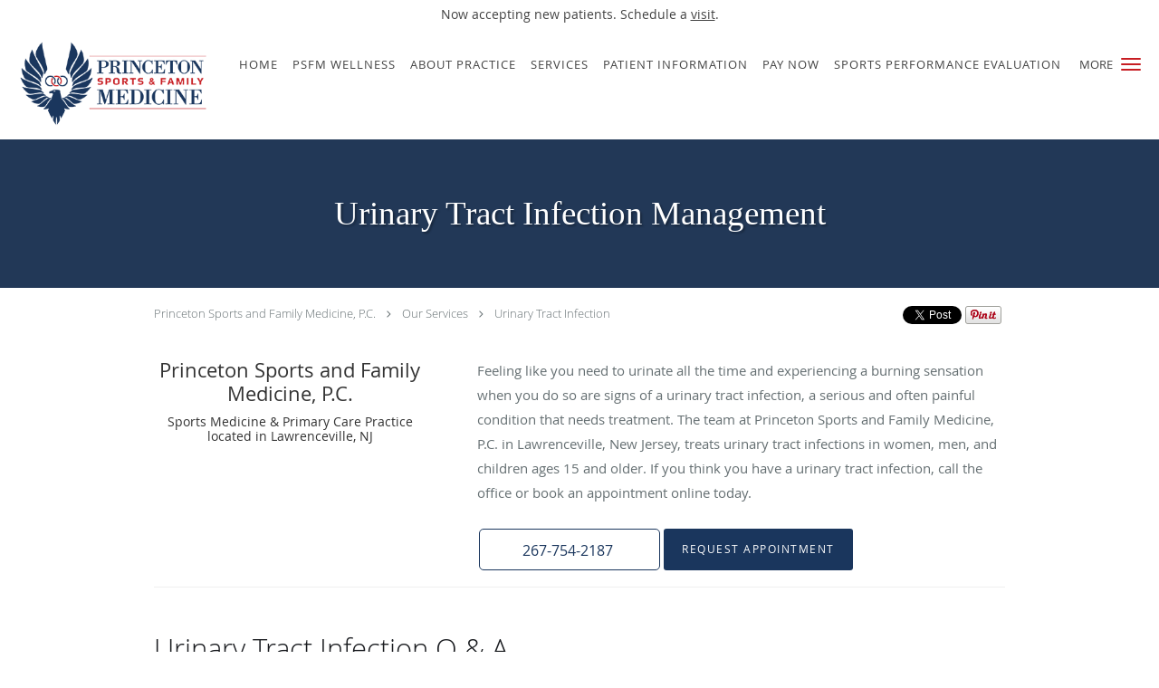

--- FILE ---
content_type: text/html; charset=UTF-8
request_url: https://www.princetonmedicine.com/services/urinary-tract-infection
body_size: 19079
content:
<!DOCTYPE html>
<!--[if IE 9 ]><html class="ie9" lang="en"> <![endif]-->
<!--[if (gt IE 9)|!(IE)]><!--> <html class="" lang="en"> <!--<![endif]-->
  <head>
    <meta charset="utf-8">
    <meta name="viewport" content="width=device-width, initial-scale=1.0">

    
    
        <meta name="google-site-verification" content="_xEM1RnWjCXWXAySEsuBpVESP9OwO0jib06IB_YEJSQ" />
    
    
      
  <meta property="og:url" content="https://www.princetonmedicine.com/services/urinary-tract-infection" />
      <meta property="og:title" content="Urinary Tract Infection Management" />
  
            <link rel="canonical" href="https://www.princetonmedicine.com/services/urinary-tract-infection" />
    
    <link rel="shortcut icon" href="https://sa1s3optim.patientpop.com/assets/images/patientpop/favicon.ico" type="image/x-icon">
    <link rel="icon" href="https://sa1s3optim.patientpop.com/assets/images/patientpop/favicon.ico" type="image/x-icon">

    <title>Urinary Tract Infection Management - Lawrenceville, NJ: Princeton Sports and Family Medicine, P.C.: Sports Medicine</title>
    <meta name="description" content="Trusted Urinary Tract Infection Specialist serving Lawrenceville, NJ. Contact us at 267-754-2187 or visit us at 3131 Princeton Pike, Building 4A, Suite 100, Lawrenceville, NJ 08648: Princeton Sports and Family Medicine, P.C." />

      <link rel="stylesheet" href=https://www.princetonmedicine.com/css/practice.atomic.application.css>

          <style>
.primary-fg{
  color:#1a365d !important;
}
.primary-bg{
  background:#1a365d !important;
}
.flex-active{
  background:#000 !important;
}
.primary-border{
  border-color:#1a365d !important;
}
.secondary-fg{
  color:#c71d22 !important;
}
.secondary-bg{
  background:#c71d22 !important;
}
.secondary-border{
  border-color:#c71d22 !important;
}

section.providers-landing .provider-list-filters .chck-input + label:before,
#book-online .left ul li input[type="radio"]:checked + label:before{
  background-color: #1a365d !important;
}
section.testimonials-reviews .paginator ul li a{
  color:#1ca8dd;
}
section.testimonials-reviews .paginator ul li.active span{
  background:#1ca8dd;
  color:#fff;
}
.slider-frame ol li.active input,
section.blog-hero .row .slider-frame ol li.active input{
  background:#656F72;
}
  /* greek */
  @font-face {
  font-family: 'GFS Didot';
  font-display: swap;
  font-style: normal;
  font-weight: 400;
  src: local('GFS Didot Regular'), local('GFSDidot-Regular'), url(https://fonts.gstatic.com/s/gfsdidot/v6/JGMMXLSKnta8tgBslucoDIX0hVgzZQUfRDuZrPvH3D8.woff2) format('woff2');
  unicode-range: U+0370-03FF;
  }
.primary-font{
font-family: 'GFS Didot', serif !important;
}

  /* latin-ext */
  @font-face {
  font-family: 'Lato Light';
  font-display: swap;
  font-style: normal;
  font-weight: 300;
  src: local('Lato Light'), local('Lato-Light'), url(https://fonts.gstatic.com/s/lato/v13/IY9HZVvI1cMoAHxvl0w9LVKPGs1ZzpMvnHX-7fPOuAc.woff2) format('woff2');
  unicode-range: U+0100-024F, U+1E00-1EFF, U+20A0-20AB, U+20AD-20CF, U+2C60-2C7F, U+A720-A7FF;
  }
  /* latin */
  @font-face {
  font-family: 'Lato Light';
  font-display: swap;
  font-style: normal;
  font-weight: 300;
  src: local('Lato Light'), local('Lato-Light'), url(https://fonts.gstatic.com/s/lato/v13/22JRxvfANxSmnAhzbFH8PgLUuEpTyoUstqEm5AMlJo4.woff2) format('woff2');
  unicode-range: U+0000-00FF, U+0131, U+0152-0153, U+02C6, U+02DA, U+02DC, U+2000-206F, U+2074, U+20AC, U+2212, U+2215;
  }
.secondary-font{
font-family: 'Lato Light', sans-serif !important;
}

 body {
  margin-top: 0;
}
body.nav-open{
  overflow:hidden;
}
body.nav-open section{
  position:relative;
  z-index:0;
}
body.nav-open header.header-4 button.nav-slider{
  position:fixed;
}
body.nav-open .header-backdrop{
  display:block;
  position:fixed;
  top:0;
  right:0;
  bottom:0;
  left:0;
  z-index:1;
  background:rgba(0,0,0,0.3);
}
header.header.header-4 nav .nav-full ul li:hover:after{
  background-color: #424242;
}
dummy-header-class{
  color: white;
}
  .header.header.header-4 nav .nav-full ul li.drop .dropdownContain{
    background-color: transparent !important;
  }
  .header.header.header-4 nav .nav-full ul li.drop .dropdownContain .dropOut ul li{
    background: rgba(255, 255, 255, 1) !important;
  }

#book-online .right #calendar-block ul li ol li div.slots a{
  background: #1a365d;
}
#book-online .right #calendar-block ul li ol li div.slots a:hover,
#book-online .right #calendar-block ul li ol li div.slots a.checked{
  background: #1a365d;
  opacity:0.75;
}
#book-online .right #calendar-block ul li ol li.scroller{
  background: #c71d22;
}
#book-online .right #calendar-block ul li ol li.scroller:hover{
  background: #c71d22;
  opacity:0.75;
}

.a-bordercolor3 {
  
      border-color: #ffffff !important;
   
}
.a-height150px {
  
    
    height: 150px !important;
   
}
.a-borderradius10pct {
  
    
    border-radius: 10% !important;
   
}
.a-borderwidth1px {
  
    
    border-width: 1px !important;
   
}
.a-backgroundcolor3 {
  
      background-color: #ffffff !important;
   
}
.a-opacity1 {
  
    
    opacity: 1 !important;
   
}
.a-margin10px {
  
    
    margin: 10px !important;
   
}
.a-opacity2 {
  
    
    opacity: .2 !important;
   
}
.a-backgroundcolor2 {
  
      background-color: #424242 !important;
   
}
.a-width50pct {
  
    
    width: 50% !important;
   
}
.a-left0pct {
  
    
    left: 0% !important;
   
}
.a-marginleft0pct {
  
    
    margin-left: 0% !important;
   
}
.a-paddingtop5pct {
  
    
    padding-top: 5% !important;
   
}
.a-paddingright5pct {
  
    
    padding-right: 5% !important;
   
}
.a-paddingbottom5pct {
  
    
    padding-bottom: 5% !important;
   
}
.a-paddingleft5pct {
  
    
    padding-left: 5% !important;
   
}
.a-color3 {
  
      color: #ffffff !important;
   
}
.a-textaligncenter {
  
    
    text-align: center !important;
   
}
.a-fontsize37px {
  
    
    font-size: 37px !important;
   
}
.a-letterspacing0px {
  
    
    letter-spacing: 0px !important;
   
}
.a-texttransformnone {
  
    
    text-transform: none !important;
   
}
.a-textshadownone {
  
    
    text-shadow: none !important;
   
}
.a-fontsize21px {
  
    
    font-size: 21px !important;
   
}
.a-lineheight110pct {
  
    
    line-height: 110% !important;
   
}
.a-backgroundcolor1 {
  
      background-color: #c71d22 !important;
   
}
.a-bordercolor1 {
  
      border-color: #c71d22 !important;
   
}
.a-borderradius3px {
  
    
    border-radius: 3px !important;
   
}
.a-width164px {
  
    
    width: 164px !important;
   
}
.a-height46px {
  
    
    height: 46px !important;
   
}
.a-fontsize12px {
  
    
    font-size: 12px !important;
   
}
.a-margin4px {
  
    
    margin: 4px !important;
   
}
.a-texttransformuppercase {
  
    
    text-transform: uppercase !important;
   
}
.a-backgroundcolor0 {
  
      background-color: #1a365d !important;
   
}
.a-bordercolor0 {
  
      border-color: #1a365d !important;
   
}
.a-bordertopwidth0px {
  
    
    border-top-width: 0px !important;
   
}
.a-borderbottomwidth0px {
  
    
    border-bottom-width: 0px !important;
   
}
.a-borderradius0px {
  
    
    border-radius: 0px !important;
   
}
.a-maxwidth940px {
  
    
    max-width: 940px !important;
   
}
.a-paddingtop60px {
  
    
    padding-top: 60px !important;
   
}
.a-paddingbottom60px {
  
    
    padding-bottom: 60px !important;
   
}
.a-fontsize26px {
  
    
    font-size: 26px !important;
   
}
.a-fontsize22px {
  
    
    font-size: 22px !important;
   
}
.a-maxwidth1120 {
  
    
    max-width: 1120 !important;
   
}
.a-height110 {
  
    
    height: 110 !important;
   
}
.a-marginleft10 {
  
    
    margin-left: 10 !important;
   
}
.a-margintopmarginbottom10 {
  
      margin-top: 10 !important;
    margin-bottom: 10 !important;
   
}
.a-bordercolor4 {
  
      border-color: transparent !important;
   
}
.a-color2 {
  
      color: #424242 !important;
   
}
.a-height103px {
  
    
    height: 103px !important;
   
}
.a-marginleft10px {
  
    
    margin-left: 10px !important;
   
}
.a-margintopmarginbottom10px {
  
      margin-top: 10px !important;
    margin-bottom: 10px !important;
   
}
.a-color0 {
  
      color: #1a365d !important;
   
}
.a-fontsize30px {
  
    
    font-size: 30px !important;
   
}
.a-height20px {
  
    
    height: 20px !important;
   
}
.a-marginright3px {
  
    
    margin-right: 3px !important;
   
}
.a-width20px {
  
    
    width: 20px !important;
   
}
.a-minheight100vh {
  
    
    min-height: 100vh !important;
   
}
.a-width100pct {
  
    
    width: 100% !important;
   
}

  section.meet {
Border-bottom: none;
background: white !important;
}

footer {
background: #1a365d;
}

footer .nap {
color: white;
}

section.testimonials.with_image_background .row.light {
background: rgba(32, 26, 22, .4); 
}

section.meet.pinstripe .meet-frame img { object-fit: contain; height: auto; width: 100%; max-width: 460px; }

.web-to-text-iframe {
  background: transparent;
  border: none;
  bottom: 0;
  height: 0;
  position: fixed;
  right: 0;
  width: 0;
  /* To not to overlap modals */
  z-index: 1039;
}
.skip-main-content {
  position: absolute;
  width: 1px;
  height: 1px;
  margin: -1px;
  padding: 0;
  overflow: hidden;
  clip: rect(0, 0, 0, 0);
  white-space: nowrap;
  border: 0;
}
.skip-main-content:focus { 
  position: inherit;
  width: auto;
  height: auto;
  margin: 0;
  overflow: visible;
  clip: auto;
  white-space: normal;
  padding: 6px;
  font-size: 13px !important;
}
</style>
    
      <link href="https://www.princetonmedicine.com/css/practice.service.css?v=633" rel="stylesheet" type="text/css">

    <style>
          </style>
    <!--[if lt IE 9]>
      <script src="https://oss.maxcdn.com/libs/html5shiv/3.7.0/html5shiv.js"></script>
      <script src="https://oss.maxcdn.com/libs/respond.js/1.4.2/respond.min.js"></script>
      <script type="text/javascript" src="https://sa1co.patientpop.com/assets/old-browser-warning.js"></script>
    <![endif]-->
  </head>
    <body class="ATOMIC">
              

          <!-- Google Tag Manager -->
      <noscript><iframe src="//www.googletagmanager.com/ns.html?id=GTM-5GBS9W8"
      height="0" width="0" style="display:none;visibility:hidden"></iframe></noscript>
      <script>(function(w,d,s,l,i){w[l]=w[l]||[];w[l].push({'gtm.start':
      new Date().getTime(),event:'gtm.js'});var f=d.getElementsByTagName(s)[0],
      j=d.createElement(s),dl=l!='dataLayer'?'&l='+l:'';j.async=true;j.defer=true;j.src=
      '//www.googletagmanager.com/gtm.js?id='+i+dl;f.parentNode.insertBefore(j,f);
      })(window,document,'script','dataLayer','GTM-5GBS9W8');</script>
      <!-- End Google Tag Manager -->
    
                <section class="eyebrow-two a-color2 a-backgroundcolor3">
  <div class="inner">
    <div>Now accepting new patients. Schedule a <a href="/schedule">visit</a>.</div>
  </div>
</section>
                <header class="header header-4 a-backgroundcolor3   sticky ">
  <div class="header-backdrop"></div>
  <nav>
    <div class="nav-toggle">
      <div class="toggle-title a-color2">More</div>
      <div class="toggle-icon" role="button" aria-label="Toggle navigation">
        <span class="a-backgroundcolor1"></span>
        <span class="a-backgroundcolor1"></span>
        <span class="a-backgroundcolor1"></span>
      </div>
    </div>
    <div class="navbar-info">
      <div class="brand">
        <a class="skip-main-content" href="#main-content">Skip to main content</a>
                  <a href="/" class="logo" aria-label="Link to home page">
                          <img
                class="a-height103px a-margintopmarginbottom10px a-marginleft10px"
                src="https://sa1s3optim.patientpop.com/assets/images/provider/photos/2246420.png" alt="Practice logo">
                      </a>
              </div>
    </div>
    <div class="nav-full">
      <ul>
        <li class="a-backgroundcolor3">
        <a id="home" href="/" class="clickable" target="_self">
          <span class=" a-color2">Home</span>
        </a>
      </li>
                  <li class="a-backgroundcolor3">
        <a id="psfm-wellness1" href="https://psfmwellness.com" class="clickable" target="_blank">
          <span class=" a-color2">PSFM Wellness</span>
        </a>
      </li>
                  <li class="drop">
        <a id="about" href="/about"  class="clickable" target="_self">
          <span class=" a-color2">About Practice</span>
        </a>
        <i tabindex="0" aria-label="Collapse submenu" role="button" id="drop-minus-357915-top" class="fa fa-minus a-color2" data-partner="#drop-plus-357915-top" data-drop=".dropdownContain"></i>
        <i tabindex="0" aria-label="Expand submenu" role="button" id="drop-plus-357915-top" class="fa fa-plus active a-color2" data-partner="#drop-minus-357915-top" data-drop=".dropdownContain"></i>
        <div class="dropdownContain a-backgroundcolor3" style="display: none">
          <div class="dropOut">
            <ul>
                                                                              <li class="sideNav a-backgroundcolor3">
                    <a href="/provider" class=" child-link clickable" id="About Practice_Meet Our Providers-top" target="_self">
                      <span class=" a-color2">Meet Our Providers</span>
                    </a>
                  </li>
                                                        </ul>
          </div>
        </div>
      </li>
                  <li class="drop">
        <a id="services" href="/services"  class="clickable" target="_self">
          <span class=" a-color2">Services</span>
        </a>
        <i tabindex="0" aria-label="Collapse submenu" role="button" id="drop-minus-357914-top" class="fa fa-minus a-color2" data-partner="#drop-plus-357914-top" data-drop=".dropdownContain"></i>
        <i tabindex="0" aria-label="Expand submenu" role="button" id="drop-plus-357914-top" class="fa fa-plus active a-color2" data-partner="#drop-minus-357914-top" data-drop=".dropdownContain"></i>
        <div class="dropdownContain a-backgroundcolor3" style="display: none">
          <div class="dropOut">
            <ul>
                                                                              <li class="sideNav a-backgroundcolor3">
                    <a href="/contents/services/sports-medicine-services" class=" child-link clickable" id="Services_Sports Medicine Services-top" target="">
                      <span class=" a-color2">Sports Medicine Services</span>
                    </a>
                  </li>
                                                                                <li class="sideNav a-backgroundcolor3">
                    <a href="/contents/services/primary-care-services" class=" child-link clickable" id="Services_Primary Care Services-top" target="">
                      <span class=" a-color2">Primary Care Services</span>
                    </a>
                  </li>
                                                                                <li class="sideNav a-backgroundcolor3">
                    <a href="/contents/services/physical-therapy-services" class=" child-link clickable" id="Services_Physical Therapy Services-top" target="">
                      <span class=" a-color2">Physical Therapy Services</span>
                    </a>
                  </li>
                                                                                <li class="sideNav a-backgroundcolor3">
                    <a href="/contents/services/run-stride-and-performance-evaluation" class=" child-link clickable" id="Services_Run Stride Evaluation-top" target="">
                      <span class=" a-color2">Run Stride Evaluation</span>
                    </a>
                  </li>
                                                                                <li class="sideNav a-backgroundcolor3">
                    <a href="/services/hip-pain" class=" child-link clickable" id="Services_Hip Pain-top" target="_self">
                      <span class=" a-color2">Hip Pain</span>
                    </a>
                  </li>
                                                                                <li class="sideNav a-backgroundcolor3">
                    <a href="/services/concussion" class=" child-link clickable" id="Services_Concussion-top" target="_self">
                      <span class=" a-color2">Concussion</span>
                    </a>
                  </li>
                                                                                <li class="sideNav a-backgroundcolor3">
                    <a href="/services/sports-medicine" class=" child-link clickable" id="Services_Sports Medicine-top" target="_self">
                      <span class=" a-color2">Sports Medicine</span>
                    </a>
                  </li>
                                                                                <li class="sideNav a-backgroundcolor3">
                    <a href="/services/shoulder-pain" class=" child-link clickable" id="Services_Shoulder Pain-top" target="_self">
                      <span class=" a-color2">Shoulder Pain</span>
                    </a>
                  </li>
                                                                                                                                                                                                                                                                                                                                                                                                                                                                                                                                                                                                                                                                                                                                  <li class="sideNav a-backgroundcolor3">
                  <a href="https://www.princetonmedicine.com/services" class="child-link clickable">
                    <span class=" a-color2">View More Services</span>
                  </a>
                </li>
                          </ul>
          </div>
        </div>
      </li>
                  <li class="drop">
        <a id="patient-information" href="javascript:void(0);"  class="" target="">
          <span class=" a-color2">Patient Information</span>
        </a>
        <i tabindex="0" aria-label="Collapse submenu" role="button" id="drop-minus-360025-top" class="fa fa-minus a-color2" data-partner="#drop-plus-360025-top" data-drop=".dropdownContain"></i>
        <i tabindex="0" aria-label="Expand submenu" role="button" id="drop-plus-360025-top" class="fa fa-plus active a-color2" data-partner="#drop-minus-360025-top" data-drop=".dropdownContain"></i>
        <div class="dropdownContain a-backgroundcolor3" style="display: none">
          <div class="dropOut">
            <ul>
                                                                              <li class="sideNav a-backgroundcolor3">
                    <a href="https://mycw44.eclinicalweb.com/portal4972/jsp/100mp/login_otp.jsp" class=" child-link clickable" id="Patient Information_Patient Portal-top" target="_blank">
                      <span class=" a-color2">Patient Portal</span>
                    </a>
                  </li>
                                                                                <li class="sideNav a-backgroundcolor3">
                    <a href="/contents/patient-information/patient-accounts" class=" child-link clickable" id="Patient Information_Patient Accounts-top" target="">
                      <span class=" a-color2">Patient Accounts</span>
                    </a>
                  </li>
                                                                                <li class="sideNav a-backgroundcolor3">
                    <a href="/contents/patient-information/patient-information-policy" class=" child-link clickable" id="Patient Information_Patient Information/Policy-top" target="">
                      <span class=" a-color2">Patient Information/Policy</span>
                    </a>
                  </li>
                                                                                <li class="sideNav a-backgroundcolor3">
                    <a href="/testimonials" class=" child-link clickable" id="Patient Information_Testimonials-top" target="_self">
                      <span class=" a-color2">Testimonials</span>
                    </a>
                  </li>
                                                        </ul>
          </div>
        </div>
      </li>
                  <li class="a-backgroundcolor3">
        <a id="pay-now" href="https://app.staxpayments.com/#/pay/Princeton-Sports-and-Family-Medicine--72ea500333de" class="clickable" target="_blank">
          <span class=" a-color2">Pay Now</span>
        </a>
      </li>
                  <li class="a-backgroundcolor3">
        <a id="sports-performance-evaluation" href="/contents/sports-performance-evaluation" class="clickable" target="">
          <span class=" a-color2">Sports Performance Evaluation</span>
        </a>
      </li>
                  <li class="a-backgroundcolor3">
        <a id="home-exercises" href="/contents/home-exercises" class="clickable" target="">
          <span class=" a-color2">Home Exercises </span>
        </a>
      </li>
                  <li class="a-backgroundcolor3">
        <a id="blog" href="/blog" class="clickable" target="_self">
          <span class=" a-color2">Blog</span>
        </a>
      </li>
                  <li class="a-backgroundcolor3">
        <a id="careers" href="/contents/careers" class="clickable" target="">
          <span class=" a-color2">Careers</span>
        </a>
      </li>
                  <li class="a-backgroundcolor3">
        <a id="contact" href="/contactus" class="clickable" target="_self">
          <span class=" a-color2">Contact</span>
        </a>
      </li>
                  <li class="a-backgroundcolor3">
        <a id="covid-19-testing" href="/contents/covid-19-testing" class="clickable" target="">
          <span class=" a-color2">Covid-19 Testing</span>
        </a>
      </li>
                  <li class="a-backgroundcolor3">
        <a id="covid-19-vaccine-information" href="/contents/covid-19-vaccine-information" class="clickable" target="">
          <span class=" a-color2">Covid-19 Vaccine Information</span>
        </a>
      </li>
              <li class="cta-container">
      <a href="tel:2677542187" class="header-cta cta-call-us cta a-backgroundcolor0 a-color3 a-bordercolor3">
        <span class="mm-phone-number">267-754-2187</span>
      </a>
    </li>
  

  <li class="cta-container">
    <a href="javascript:void(0);" role="button" tabindex="0" class="header-cta cta-book-online ppop_bookonline_action cta a-backgroundcolor1 a-color3 a-bordercolor3" data-practiceid="21596"  data-locationid="26918" >
      <span>Request Appointment</span>
    </a>
  </li>

  <li class="cta-container">
    <a href="https://sa1s3.patientpop.com/assets/docs/235634.pdf" class="cta header-cta cta-custom-header a-backgroundcolor1 a-color3 a-bordercolor3" ><span>COVID ALerts</span></a>
  </li>
      </ul>
    </div>
    <div class="nav-optimal a-backgroundcolor0">
      <ul>
        <li class="a-backgroundcolor0">
        <a id="home" href="/" class="clickable" target="_self">
          <span class=" a-color3">Home</span>
        </a>
      </li>
                  <li class="a-backgroundcolor0">
        <a id="psfm-wellness1" href="https://psfmwellness.com" class="clickable" target="_blank">
          <span class=" a-color3">PSFM Wellness</span>
        </a>
      </li>
                  <li class="drop">
        <a id="about" href="/about"  class="clickable" target="_self">
          <span class=" a-color3">About Practice</span>
        </a>
        <i tabindex="0" aria-label="Collapse submenu" role="button" id="drop-minus-357915-side" class="fa fa-minus a-color3" data-partner="#drop-plus-357915-side" data-drop=".dropdownContain"></i>
        <i tabindex="0" aria-label="Expand submenu" role="button" id="drop-plus-357915-side" class="fa fa-plus active a-color3" data-partner="#drop-minus-357915-side" data-drop=".dropdownContain"></i>
        <div class="dropdownContain a-backgroundcolor0" style="display: none">
          <div class="dropOut">
            <ul>
                                                                              <li class="sideNav a-backgroundcolor0">
                    <a href="/provider" class=" child-link clickable" id="About Practice_Meet Our Providers-side" target="_self">
                      <span class=" a-color3">Meet Our Providers</span>
                    </a>
                  </li>
                                                        </ul>
          </div>
        </div>
      </li>
                  <li class="drop">
        <a id="services" href="/services"  class="clickable" target="_self">
          <span class=" a-color3">Services</span>
        </a>
        <i tabindex="0" aria-label="Collapse submenu" role="button" id="drop-minus-357914-side" class="fa fa-minus a-color3" data-partner="#drop-plus-357914-side" data-drop=".dropdownContain"></i>
        <i tabindex="0" aria-label="Expand submenu" role="button" id="drop-plus-357914-side" class="fa fa-plus active a-color3" data-partner="#drop-minus-357914-side" data-drop=".dropdownContain"></i>
        <div class="dropdownContain a-backgroundcolor0" style="display: none">
          <div class="dropOut">
            <ul>
                                                                              <li class="sideNav a-backgroundcolor0">
                    <a href="/contents/services/sports-medicine-services" class=" child-link clickable" id="Services_Sports Medicine Services-side" target="">
                      <span class=" a-color3">Sports Medicine Services</span>
                    </a>
                  </li>
                                                                                <li class="sideNav a-backgroundcolor0">
                    <a href="/contents/services/primary-care-services" class=" child-link clickable" id="Services_Primary Care Services-side" target="">
                      <span class=" a-color3">Primary Care Services</span>
                    </a>
                  </li>
                                                                                <li class="sideNav a-backgroundcolor0">
                    <a href="/contents/services/physical-therapy-services" class=" child-link clickable" id="Services_Physical Therapy Services-side" target="">
                      <span class=" a-color3">Physical Therapy Services</span>
                    </a>
                  </li>
                                                                                <li class="sideNav a-backgroundcolor0">
                    <a href="/contents/services/run-stride-and-performance-evaluation" class=" child-link clickable" id="Services_Run Stride Evaluation-side" target="">
                      <span class=" a-color3">Run Stride Evaluation</span>
                    </a>
                  </li>
                                                                                <li class="sideNav a-backgroundcolor0">
                    <a href="/services/hip-pain" class=" child-link clickable" id="Services_Hip Pain-side" target="_self">
                      <span class=" a-color3">Hip Pain</span>
                    </a>
                  </li>
                                                                                <li class="sideNav a-backgroundcolor0">
                    <a href="/services/concussion" class=" child-link clickable" id="Services_Concussion-side" target="_self">
                      <span class=" a-color3">Concussion</span>
                    </a>
                  </li>
                                                                                <li class="sideNav a-backgroundcolor0">
                    <a href="/services/sports-medicine" class=" child-link clickable" id="Services_Sports Medicine-side" target="_self">
                      <span class=" a-color3">Sports Medicine</span>
                    </a>
                  </li>
                                                                                <li class="sideNav a-backgroundcolor0">
                    <a href="/services/shoulder-pain" class=" child-link clickable" id="Services_Shoulder Pain-side" target="_self">
                      <span class=" a-color3">Shoulder Pain</span>
                    </a>
                  </li>
                                                                                                                                                                                                                                                                                                                                                                                                                                                                                                                                                                                                                                                                                                                                  <li class="sideNav a-backgroundcolor0">
                  <a href="https://www.princetonmedicine.com/services" class="child-link clickable">
                    <span class=" a-color3">View More Services</span>
                  </a>
                </li>
                          </ul>
          </div>
        </div>
      </li>
                  <li class="drop">
        <a id="patient-information" href="javascript:void(0);"  class="" target="">
          <span class=" a-color3">Patient Information</span>
        </a>
        <i tabindex="0" aria-label="Collapse submenu" role="button" id="drop-minus-360025-side" class="fa fa-minus a-color3" data-partner="#drop-plus-360025-side" data-drop=".dropdownContain"></i>
        <i tabindex="0" aria-label="Expand submenu" role="button" id="drop-plus-360025-side" class="fa fa-plus active a-color3" data-partner="#drop-minus-360025-side" data-drop=".dropdownContain"></i>
        <div class="dropdownContain a-backgroundcolor0" style="display: none">
          <div class="dropOut">
            <ul>
                                                                              <li class="sideNav a-backgroundcolor0">
                    <a href="https://mycw44.eclinicalweb.com/portal4972/jsp/100mp/login_otp.jsp" class=" child-link clickable" id="Patient Information_Patient Portal-side" target="_blank">
                      <span class=" a-color3">Patient Portal</span>
                    </a>
                  </li>
                                                                                <li class="sideNav a-backgroundcolor0">
                    <a href="/contents/patient-information/patient-accounts" class=" child-link clickable" id="Patient Information_Patient Accounts-side" target="">
                      <span class=" a-color3">Patient Accounts</span>
                    </a>
                  </li>
                                                                                <li class="sideNav a-backgroundcolor0">
                    <a href="/contents/patient-information/patient-information-policy" class=" child-link clickable" id="Patient Information_Patient Information/Policy-side" target="">
                      <span class=" a-color3">Patient Information/Policy</span>
                    </a>
                  </li>
                                                                                <li class="sideNav a-backgroundcolor0">
                    <a href="/testimonials" class=" child-link clickable" id="Patient Information_Testimonials-side" target="_self">
                      <span class=" a-color3">Testimonials</span>
                    </a>
                  </li>
                                                        </ul>
          </div>
        </div>
      </li>
                  <li class="a-backgroundcolor0">
        <a id="pay-now" href="https://app.staxpayments.com/#/pay/Princeton-Sports-and-Family-Medicine--72ea500333de" class="clickable" target="_blank">
          <span class=" a-color3">Pay Now</span>
        </a>
      </li>
                  <li class="a-backgroundcolor0">
        <a id="sports-performance-evaluation" href="/contents/sports-performance-evaluation" class="clickable" target="">
          <span class=" a-color3">Sports Performance Evaluation</span>
        </a>
      </li>
                  <li class="a-backgroundcolor0">
        <a id="home-exercises" href="/contents/home-exercises" class="clickable" target="">
          <span class=" a-color3">Home Exercises </span>
        </a>
      </li>
                  <li class="a-backgroundcolor0">
        <a id="blog" href="/blog" class="clickable" target="_self">
          <span class=" a-color3">Blog</span>
        </a>
      </li>
                  <li class="a-backgroundcolor0">
        <a id="careers" href="/contents/careers" class="clickable" target="">
          <span class=" a-color3">Careers</span>
        </a>
      </li>
                  <li class="a-backgroundcolor0">
        <a id="contact" href="/contactus" class="clickable" target="_self">
          <span class=" a-color3">Contact</span>
        </a>
      </li>
                  <li class="a-backgroundcolor0">
        <a id="covid-19-testing" href="/contents/covid-19-testing" class="clickable" target="">
          <span class=" a-color3">Covid-19 Testing</span>
        </a>
      </li>
                  <li class="a-backgroundcolor0">
        <a id="covid-19-vaccine-information" href="/contents/covid-19-vaccine-information" class="clickable" target="">
          <span class=" a-color3">Covid-19 Vaccine Information</span>
        </a>
      </li>
              <li class="cta-container">
      <a href="tel:2677542187" class="header-cta cta-call-us cta a-backgroundcolor0 a-color3 a-bordercolor3">
        <span class="mm-phone-number">267-754-2187</span>
      </a>
    </li>
  

  <li class="cta-container">
    <a href="javascript:void(0);" role="button" tabindex="0" class="header-cta cta-book-online ppop_bookonline_action cta a-backgroundcolor1 a-color3 a-bordercolor3" data-practiceid="21596"  data-locationid="26918" >
      <span>Request Appointment</span>
    </a>
  </li>

  <li class="cta-container">
    <a href="https://sa1s3.patientpop.com/assets/docs/235634.pdf" class="cta header-cta cta-custom-header a-backgroundcolor1 a-color3 a-bordercolor3" ><span>COVID ALerts</span></a>
  </li>
      </ul>
    </div>
    <div class="nav-measurer"></div>
  </nav>
</header>


                                      <main id="main-content">
                            
                            
                  <section class="herosub herosub-1 a-backgroundcolor0">
    <div class="hero " >
    <div id="hero-cloak" 
         class="cloak a-backgroundcolor2
                a-opacity2"></div>
    <div id="hero-titles" 
         class="hero-titles a-maxwidth940px
                a-paddingtop60px
                a-paddingbottom60px">
      <div id="hero-titles-inner" class="hero-titles-inner">
        <h1 class="main-text 
                    primary-font                              text-shadow                    a-fontsize37px
                   a-textaligncenter
                   a-color3"
            id="sub-primary-title">Urinary Tract Infection Management</h1>
              </div>
    </div>
  </div>
</section>
                        
                        <section class="service-header">
  <div id="social-crumb">

    <div class="breadcrumb">
              <a href="/">Princeton Sports and Family Medicine, P.C.</a> <i class="fa fa-angle-right"></i>
            <a href="/services">Our Services</a> <i class="fa fa-angle-right"></i>
      <a href="https://www.princetonmedicine.com/services/urinary-tract-infection">Urinary Tract Infection</a>
      <ul class="social-share">
        <li>
          <a href="//www.pinterest.com/pin/create/button/?url=https%3A%2F%2Fwww.princetonmedicine.com%2Fservices%2Furinary-tract-infection&description=Princeton+Sports+and+Family+Medicine%2C+P.C.+Urinary+Tract+Infection+Specialist" data-pin-do="buttonPin" data-pin-config="beside"><img src="//assets.pinterest.com/images/pidgets/pinit_fg_en_rect_gray_20.png" alt="Pin to Pinterest board"/></a>
        </li>
        <li>
          <a href="https://twitter.com/share" class="twitter-share-button" data-url="https://www.princetonmedicine.com/services/urinary-tract-infection">Tweet</a>
          <script>!function(d,s,id){var js,fjs=d.getElementsByTagName(s)[0],p=/^http:/.test(d.location)?'http':'https';if(!d.getElementById(id)){js=d.createElement(s);js.id=id;js.src=p+'://platform.twitter.com/widgets.js';fjs.parentNode.insertBefore(js,fjs);}}(document, 'script', 'twitter-wjs');</script>
        </li>
        <li>
          <iframe title="Facebook social button" src="//www.facebook.com/plugins/like.php?href=https%3A%2F%2Fwww.princetonmedicine.com%2Fservices%2Furinary-tract-infection&width=140&layout=button_count&action=like&show_faces=false&share=true&height=21&appId=" scrolling="no" frameborder="0" style="border:none; overflow:hidden; width:140px; height:21px;" allowTransparency="true"></iframe>
        </li>
      </ul>
    </div>

  </div>
  <div class="identity">
            <h2><span>Princeton Sports and Family Medicine, P.C.</span></h2>
    <h3><span>Sports Medicine & Primary Care Practice located in Lawrenceville, NJ</span></h3>
  </div>
  <div class="summary">
    <p>Feeling like you need to urinate all the time and experiencing a burning sensation when you do so are signs of a urinary tract infection, a serious and often painful condition that needs treatment. The team at Princeton Sports and Family Medicine, P.C. in Lawrenceville, New Jersey, treats urinary tract infections in women, men, and children ages 15 and older. If you think you have a urinary tract infection, call the office or book an appointment online today.
</p>
    <div class="book-options">
      <ul role="presentation">
        <li role="presentation">
                      <a tabindex="0" role="button" aria-label="Phone number" href="tel:2677542187" class="btn-call primary-fg primary-border"><span class="mm-phone-number">267-754-2187</span></a>
                  </li>
                  <li role="presentation">
            <button type="button" class="btn-book-online primary-bg ppop_bookonline_action primary-btn" data-practiceid="21596"  data-locationid="26918" >
              Request Appointment
            </button>
          </li>
              </ul>
    </div>
  </div>
</section>

        <section class="service pinstripe">
    <div class="row">
    <div class="span12">
      <h2>Urinary Tract Infection Q & A</h2>
      <div class="details">
                <h2>What is a urinary tract infection?</h2><p>A urinary tract infection (UTI) is a common health problem that occurs when part of your urinary tract becomes infected, usually by bacteria.&nbsp;</p><p>The urinary tract includes your urethra (the tube that carries urine out of your body), bladder, kidneys, and ureters (the tubes that carry urine from the kidneys to the bladder).</p><p>A UTI can affect any part of the urinary tract, but it develops most commonly in the bladder. Infections that begin in the bladder can spread to other parts of the urinary tract, such as the kidneys. Without treatment, a UTI can lead to permanent kidney damage.</p><h2>Who gets urinary tract infections?</h2><p>Anyone can get a UTI, but they’re up to 30 times more common in women than men. About 50-60% of women experience a UTI at some point in their lives.</p><p>Women have shorter urethras than men, which makes it easier for bacteria to reach a woman’s bladder. Additionally, certain risk factors for UTIs are specific to women’s health, such as hormonal changes that happen during menopause.</p><h2>How do I know if I have a urinary tract infection?</h2><p>Signs and symptoms of a UTI depend on where in the urinary tract the infection occurs. An infection in the lower urinary tract, which includes the bladder and urethra, can cause the following signs and symptoms:</p><ul><li>Frequent and intense urges to urinate</li><li>Urinating very small amounts</li><li>A burning sensation when you urinate</li><li>Pain in the lower abdomen or pelvic area</li><li>Blood in the urine</li><li>Foul-smelling urine</li></ul><p>Symptoms of a kidney infection include a high fever, shaking, chills, nausea and vomiting. Call Princeton Sports and Family Medicine, P.C. right away if you experience any of these symptoms.</p><h2>How are urinary tract infections diagnosed and treated?</h2><p>First, your Princeton Sports and Family Medicine, P.C. provider carefully reviews your symptoms and medical history and performs a physical exam. They can confirm the presence of a UTI with a urine test.&nbsp;</p><p>Treatment for a UTI usually involves taking medication to fight the infection. Your provider may advise you on steps you can take to prevent UTIs in the future, such as drinking plenty of water.</p><p>Don’t delay in seeking treatment for a urinary tract infection — call Princeton Sports and Family Medicine, P.C., or book an appointment online today.</p>
      </div>
              <button type="button" class="btn-book-online ppop_bookonline_action small primary-bg primary-border primary-btn" data-practiceid="21596">
          Request Appointment
        </button>
          </div>
  </div>
</section>
                  
                            
                            
                            
      </main>
                                    <footer>
  <div class="row">
    <div class="span12">
      <ul>
        <li>
                                    <div class="copy"><p>&copy; Copyright 2026 <a style="color:inherit;" href="https://www.tebra.com/marketing/practice-websites/">Tebra Inc</a>.</p></div>
                              </li>
        <li>
          <a href="https://www.princetonmedicine.com/your-privacy" rel="nofollow"  target="_blank" >Privacy Policy</a>
        </li>
        <li>
          <a href="https://www.princetonmedicine.com/our-terms" rel="nofollow" >Terms &amp; Conditions</a>
        </li>
                  <li><a href="https://www.princetonmedicine.com/accessibility-statement" rel="nofollow" id="footer-link-accessibility-notice">Accessibility Notice</a></li>
          <li><a href="https://www.princetonmedicine.com/contactus">Contact Us</a></li>
      </ul>
    </div>

                  <div class="span12">
          <div class="nap">
            <div class="fn org"> Princeton Sports and Family Medicine, P.C., Lawrenceville, NJ</div>
            Phone (appointments): <span class="tel mm-phone-number" content="2677542187">267-754-2187</span>
                          <span class="divider">|</span>
              Phone (general inquiries): 609-896-9190
                        <div class="adr">
              Address: <span class="street-address">3131 Princeton Pike, Building 4A, Suite 100, </span>
              <span class="locality">Lawrenceville</span>, <span class="region">NJ</span> <span>08648</span>
            </div>
          </div>
        </div>
              <div class="span12">
      <section class="aggregate-ratings">
  <ul role="presentation">
    <li role="presentation">
      <div class="average">
        4.96<sup><span>/</span>5</sup>
      </div>
    </li>
    <li role="presentation">
      <div class="star-rating">
        <div class="top" style="width:99.20%">
          <div class="hidden-aggregate-rating">4.96/5 Star Rating</div>
          <i title="Star Rating" role="img" class="fa fa-star"></i><i title="Star Rating" role="img" class="fa fa-star"></i><i title="Star Rating" role="img" class="fa fa-star"></i><i title="Star Rating" role="img" class="fa fa-star"></i><i title="Star Rating" role="img" class="fa fa-star"></i>
        </div>
        <div class="bottom">
          <i title="Star Rating" role="img" class="fa fa-star"></i><i title="Star Rating" role="img" class="fa fa-star"></i><i title="Star Rating" role="img" class="fa fa-star"></i><i title="Star Rating" role="img" class="fa fa-star"></i><i title="Star Rating" role="img" class="fa fa-star"></i>
        </div>
      </div>
      <div class="total-aggregate-reviews">(816  reviews) </div>
    </li>
  </ul>
</section>
    </div>
      
      <div class="span12 powered-by"><p>Medical website powered by <a style="color:inherit;" href="https://www.tebra.com/marketing/practice-websites/">Tebra</a></p></div>
      </div>
</footer>
                                <script type="application/ld+json">
    {"@context":"http:\/\/schema.org","@type":"Physician","@id":"http:\/\/www.princetonmedicine.com\/cbf0112a23fd5f8c54d0e181fd5234706a97078e","url":"http:\/\/www.princetonmedicine.com","brand":{"name":["Princeton Sports and Family Medicine, P.C."]},"name":["Peter Wenger, MD","Richard Levandowski, MD","Cara Barlis, MD","Richard Kim, MD","Matthew James, PT, DPT, OCS, FAAOMPT","Peter Kowalewski","Julia Shinkle, PT,DPT,LSVT","Sasha Ostapenko, APN","Erik DeOcera, PT, DPT","Thomas \"Tom\" Reilly, PT, DPT","Nicole Woods-DiPace, APN","Stacy Hujber, PT, DPT, SCS","Sara Biscoe, PT, DPT","Patrick Howell, PA-C","Marzena Villacorta, AGNP","Lemuel Figueroa, DO, CAQSM"],"image":"","sameAs":[],"potentialAction":{"@type":"ReserveAction","target":{"@type":"EntryPoint","urlTemplate":"http:\/\/www.princetonmedicine.com\/schedule?utm_medium=markup","inLanguage":"en-US","actionPlatform":["http:\/\/schema.org\/DesktopWebPlatform","http:\/\/schema.org\/IOSPlatform","http:\/\/schema.org\/AndroidPlatform"]},"result":{"@type":"Reservation","name":"Request Appointment"}},"telephone":"+1 267-754-2187","contactPoint":[{"@type":"ContactPoint","telephone":"+1 267-754-2187","contactType":"reservations"},{"@type":"ContactPoint","telephone":"+1 609-896-9190","contactType":"customer service"}],"address":{"@type":"PostalAddress","streetAddress":"3131 Princeton Pike Building 4A, Suite 100","addressLocality":"Lawrenceville","addressRegion":"NJ","postalCode":"08648","addressCountry":"USA"},"aggregateRating":{"@type":"AggregateRating","ratingCount":816,"ratingValue":4.96,"bestRating":5,"worstRating":1}}
</script>
        

    <div class="yt-player">
      <div class="inner">
        <button type="button" class="close-yt-player" aria-label="Close video">&times;</button>
        <iframe title="Video container" aria-label="Video container" width="680" height="377" src="" allowFullScreen mozallowfullscreen webkitAllowFullScreen></iframe>
      </div>
    </div>

    <script>
      var recaptcha_public_key = '6Lf-Vs4qAAAAANLS4SUm8FQ4bNRnHyhfes-bsXz2';
    </script>

         <script type="text/javascript" src="https://www.princetonmedicine.com/js/practice.application.js" async defer></script>
     
     
    <script>
      window.onload = function () {
          pop.header4 = (function(){
  var nav = {
    navCount : 0,
    navLogoImgWidth: 0,
    totalVisibleWidth: 0,
    toggleNav : function(){
      $('.nav-toggle').toggleClass('expanded');
      $('body').toggleClass('nav-open');
      $('.nav-optimal').toggleClass('expanded');
    },
    calculateVisible : function(){
      var growingWidth = 0;
      for(var i=0; i < nav.navCount; i++){
        growingWidth += $('.nav-measurer > ul > li').eq(i).outerWidth() + 1; // outerWidth seems to do a math.floor on decimals
        if(growingWidth < nav.totalVisibleWidth){
          $('.nav-full > ul > li').eq(i).show();
        }
      }
    },
    checkBucket : _.debounce(function(){
      if($('.nav-full > ul > li:visible').length == nav.navCount){
        $('.nav-full').removeClass('hiding');
        $('.nav-toggle').hide();
      }else{
        $('.nav-toggle').show();
        $('.nav-full').addClass('hiding');
      }

      var imgElement = $('nav a.logo img');
      if(imgElement.length) {
        nav.navLogoImgWidth = imgElement.outerWidth(true);
      }

      if($('.nav-full').outerWidth() >= ($('nav').outerWidth() - nav.navLogoImgWidth) && $('.nav-full > ul > li:visible').length){
        $('.nav-full > ul > li:visible:last').hide();
        nav.checkBucket();
      }else if(($('.nav-full').outerWidth() + $('.nav-measurer > ul > li').eq($('.nav-full > ul > li:visible').length).outerWidth()) < ($('nav').outerWidth() - nav.navLogoImgWidth)){
        if($('.nav-full > ul > li').eq($('.nav-full > ul > li:visible').length)){
          $('.nav-full > ul > li').eq($('.nav-full > ul > li:visible').length).show(10, function(){
            if($('.nav-full > ul > li').eq($('.nav-full > ul > li:visible').length + 1)){
              nav.checkBucket();
            }
          });
        }
      }
    }, 2),
    init : function(){
      nav.navCount = $('.nav-full > ul > li').length;
      nav.totalVisibleWidth = $('nav').outerWidth() - 20;
      var imgElement = $('nav a.logo img');
      if(imgElement.length) {
        nav.navLogoImgWidth = imgElement.outerWidth(true);
        nav.totalVisibleWidth -= nav.navLogoImgWidth;
      }
      $('.nav-full > ul').clone().appendTo('.nav-measurer');
      $('.nav-measurer i').removeAttr('id');
      $('.nav-measurer a').removeAttr('id');
      $('.nav-toggle').click(nav.toggleNav);
      $('.nav-optimal a.nav-item').click(function(){
        $('.nav-toggle').click();
      });
      $('.header-backdrop').click(function(){
        $('.nav-toggle').click();
      });
      nav.calculateVisible();
      nav.checkBucket();
      $(window).on('resize orientationChange', function(event) {
        nav.checkBucket();
      });

      $('header.header-4 nav .nav-full ul li').on('mouseenter mouseleave', function (e) {
        var $elm=null;

        if ($('.dropdownContain', this).length) {
          $elm = $('.dropdownContain:first', this);
        }else if($('.sideNavContain', this).length){
          $elm = $('.sideNavContain:first', this);
        }

        if ($elm) {
          var off = $elm.offset();
          var l = off.left;
          var w = $elm.width();
          var docW = $('.header-4').outerWidth();
          var isEntirelyVisible = (l + w <= docW);

          if (!isEntirelyVisible) {
            $(this).addClass('edge');
          } else {
            $(this).removeClass('edge');
          }
        }
      });

    }
  };

  return{
    init : nav.init
  };

}());

pop.header4.init();

var eyebrowTwo = {
  checkMotions: function(){
    if($('header').hasClass('overlap')) {
      var $langBar = $('.language-bar');
      var combinedHeight = $('.eyebrow-two').height() + ($langBar.length ? $langBar.height() : 0);
      if($langBar.length){
        if ($('.eyebrow-two').elementVisible(true) && !$('header').hasClass('scrolling')) {
          $('header').css('margin-top', combinedHeight + 'px');
        }else{
          $('header').css('margin-top','0');
        }
      }else{
        if ($('.eyebrow-two').elementVisible(true)) {
          $('header').css('margin-top', combinedHeight + 'px');
        }else{
          $('header').css('margin-top','0');
        }
      }
    }
  },
  debounce: function(func, wait, immediate) {
    var timeout;
    return function() {
      var context = this, args = arguments;
      var later = function() {
        timeout = null;
        if (!immediate) func.apply(context, args);
      };
      var callNow = immediate && !timeout;
      clearTimeout(timeout);
      timeout = setTimeout(later, wait);
      if (callNow) func.apply(context, args);
    };
  },
  init: function(){
    eyebrowTwo.checkMotions();
    $(window).scroll(eyebrowTwo.debounce(eyebrowTwo.checkMotions, 10));
    $(window).resize(eyebrowTwo.debounce(eyebrowTwo.checkMotions, 10));
  }
};
$( document ).ready(function() {
  if($('.eyebrow-two').length) {
    eyebrowTwo.init();
  }
});

  var stickyNav = {
  headerOffset: $('header').offset().top,
  checkStickiness: function(){
    if ($(document).scrollTop() >= stickyNav.headerOffset) {
      $('header').addClass('scrolling');
              if(!$('header').hasClass('overlap')){
          $('body').css({'padding-top': $('header').outerHeight() + 'px'});
        }
          } else {
      $('header').removeClass('scrolling');
      $('body').css({'padding-top': '0'});
    }
    if ($(document).scrollTop() >= $('header').height()) {
      $('header').addClass('scrolling-color');
    }else{
      $('header').removeClass('scrolling-color');
    }
  },
  debounce: function(func, wait, immediate) {
    var timeout;
    return function() {
      var context = this, args = arguments;
      var later = function() {
        timeout = null;
        if (!immediate) func.apply(context, args);
      };
      var callNow = immediate && !timeout;
      clearTimeout(timeout);
      timeout = setTimeout(later, wait);
      if (callNow) func.apply(context, args);
    };
  },
  init: function(){
    stickyNav.checkStickiness();
    $(window).scroll(stickyNav.debounce(stickyNav.checkStickiness, 10));
    $(window).resize(stickyNav.debounce(stickyNav.checkStickiness, 10));
  }
};
stickyNav.init();

        
        // JS Hero 2

//console.warn('TODO: Move $.animateTransform to main library');
(function($){
  $.fn.animateTransform = function(/* [start,] end [, duration] [, callback] */){
    var start = null, end = null, duration = 400, callback = function(){};
    for(var i=0; i<arguments.length; i++){
      if(typeof(arguments[i]) == 'string'){
        if(!start) start = arguments[i];
        else end = arguments[i];
      } else if(typeof(arguments[i]) == 'number'){
        duration = arguments[i];
      } else if(typeof(arguments[i]) == 'function'){
        callback = arguments[i];
      }
    }
    if(start && !end){
      end = start;
      start = null;
    }
    if(!end) return;
    if(start){
      this.css("transform", start);
    }
    if(duration < 16) duration = 16;
    var transitionB4 = this.css('transition');
    this.css('transition', 'transform ' + duration + 'ms');
    this.css('transform', end);
    var $el = this;
    setTimeout(function(){
      $el.css('transition', transitionB4 || '');
      $el.css('transform', end);
      callback();
    }, duration);
  };
})(jQuery);

(function($){
  $.fn.swipeHandler = function(options) {
    var $container = this;
    var swipeThreshold = options.swipeThreshold || null;
    var onSwipeLeft = options.onSwipeLeft || null;
    var onSwipeRight = options.onSwipeRight || null;
    $container.on('touchstart', function(event) {
      var previousSwipeX = event.originalEvent.touches[0].clientX;
      $container.on('touchend', removeSwipeListeners);
      $container.on('touchcancel', removeSwipeListeners);
      $container.on('touchmove', function(event) {
        currentSwipeX = event.originalEvent.touches[0].clientX;
        if(currentSwipeX-swipeThreshold > previousSwipeX){
          removeSwipeListeners();
          if ( onSwipeRight ){
            event.preventDefault();
            onSwipeRight(event);
          }
        }else if(currentSwipeX+swipeThreshold < previousSwipeX){
          removeSwipeListeners();
          if ( onSwipeLeft ){
            event.preventDefault();
            onSwipeLeft(event);
          }
        }
        previousSwipeX = currentSwipeX;
      });
    });
    function removeSwipeListeners() {
      $container.off('touchmove');
      $container.off('touchend');
      $container.off('touchcancel');
    }
  };
})(jQuery);


//console.warn('TODO: Move $.smartresize to main library');
(function($,sr){
  // debouncing function from John Hann
  // http://unscriptable.com/index.php/2009/03/20/debouncing-javascript-methods/
  var debounce = function (func, threshold, execAsap) {
      var timeout;
      return function debounced () {
          var obj = this, args = arguments;
          function delayed () {
              if (!execAsap)
                  func.apply(obj, args);
              timeout = null;
          };
          if (timeout)
              clearTimeout(timeout);
          else if (execAsap)
              func.apply(obj, args);
          timeout = setTimeout(delayed, threshold || 100);
      };
  }
  // smartresize 
  jQuery.fn[sr] = function(fn){  return fn ? this.bind('resize', debounce(fn)) : this.trigger(sr); };
})(jQuery,'smartresize');


(function($){
  $.fn.heroCarousel = function( options ){

    var settings = $.extend({
      transitionType: 'fade-over',
      transitionSpeedFactor: 1,
      transitionDelay: 4000,
    }, options);

    var $container    = $(this);
    var $list         = $(this).find('ul.carousel-items').eq(0);
    var $slides       = $list.find('li.carousel-item');
    var $navBar       = $container.find('ol.carousel-nav');
    var $leftBtn      = $(this).find('i.carousel-left-btn');
    var $rightBtn     = $(this).find('i.carousel-right-btn');
    var totalSlides   = $slides.length;
    var sliding       = false;
    var currentSlide  = settings.openingSlideIndex > -1 ? settings.openingSlideIndex : 0;
    var traverse      = null;
    var defaultColorClass = 'a-'+$navBar.data('default-color-class');
    var activeColorClass  = 'a-'+$navBar.data('active-color-class');
      
    function slide(isRewinding) {
      if(!sliding){
        $container.find('iframe[src*="www.youtube.com/embed/"]').each(function(i) {
          this.contentWindow.postMessage( JSON.stringify({ event:'command', func: 'pauseVideo', args:'' }), '*');
        });
        $container.find('ol li.bullet')
          .removeClass('active')
          .removeClass(activeColorClass)
          .addClass(defaultColorClass);
        $container.find('ol li.bullet').eq(currentSlide)
          .addClass('active')
          .removeClass(defaultColorClass)
          .addClass(activeColorClass);
        sliding = true;
        setCurrentBgUrl( $( $container.find('li.carousel-item').eq(currentSlide) ) );
        switch(settings.transitionType) {
          case 'slide': doTransitionSlide(false, isRewinding); break;
          case 'slide-over': doTransitionSlide(true, isRewinding); break;
          case 'slide-reveal': doTransitionSlideReveal(false, isRewinding); break;
          case 'slide-over-reveal':
          case 'slide-reveal-over': doTransitionSlideReveal(true, isRewinding); break;
          case 'fade-reveal': doTransitionFadeReveal(); break;
          case 'fade-over': doTransitionFadeOver(); break;
          case 'fade' : 
          default: doTransitionFade(); break;
        }
      }
    }

    function setCurrentBgUrl($el) {
      var bgUrl = $el.css('background-image');
      bgUrl = bgUrl.replace('url(','').replace(')','').replace(/\"/gi, '');
      var dataSrc = $el.data('src');
      if ( dataSrc != bgUrl ) {
        $el.css( 'background-image', 'url("'+dataSrc+'")');
      }
    }

    function doTransitionFade() {
      var speed = 500 * settings.transitionSpeedFactor;
      $slides.removeClass('active')
      $slides.eq(currentSlide).addClass('active')  
      $list.animate({
        opacity : 0
      }, speed,function(){
        $slides.hide();
        $slides.eq(currentSlide).show();    
        $list.animate({opacity : 1}, speed, function(){
          $container.find('li.carousel-item').eq(currentSlide).find('.overlay').slideDown();
          afterTransition();
        });
      });
    }
    
    function doTransitionFadeOver() {
      var speed = 500 * settings.transitionSpeedFactor;
      $slides.removeClass('active');
      $slides.eq(currentSlide).addClass('active');
      $slides.css('zIndex', 1);
      $slides.eq(currentSlide).css({'z-index': 2, opacity: 0}).show().animate({opacity: 1}, speed, function(){
        $slides.not('.active').hide();
        afterTransition();
      });
    }

    function doTransitionSlideReveal(isOver, isRewinding) {
      var slideSpeed = window.innerWidth / 2.5 * settings.transitionSpeedFactor; // adjust speed per size screen
      if ( !isOver ) {
        $list.find('li.carousel-item.active').animateTransform('translate('+(isRewinding?100:-100)+'%)', slideSpeed);
      }
      var speed = 500 * settings.transitionSpeedFactor;
      $slides.removeClass('active');
      $slides.eq(currentSlide).addClass('active');
      $slides.css('zIndex', 1);
      var $new = $slides.eq(currentSlide);
      $new.find('.reveal-element').each(function(index){ $(this).data('opacity', $(this).css('opacity')).css('cssText', 'transition:none; opacity:0 !important;'); });
      $new.css({ zIndex: 2, opacity: 1, transform: 'translate('+(isRewinding?-100:100)+'%)'}).show().animateTransform('translate(0%)', slideSpeed, function(){
        $new.find('.reveal-element').each(function(index){ 
          $(this).css('cssText', 'transition:opacity '+speed+'ms linear '+(index*speed*.7)+'ms; opacity:'+$(this).data('opacity')+' !important;'); 
        });
        var $old = $slides.not('.active');
        $old.hide();
        afterTransition();
      });
    }
    
    function doTransitionFadeReveal() {
      var speed = 500 * settings.transitionSpeedFactor;
      $slides.removeClass('active');
      $slides.eq(currentSlide).addClass('active');
      $slides.css('zIndex', 1);
      var $new = $slides.eq(currentSlide);
      $new.find('.reveal-element').each(function(index){ $(this).data('opacity', $(this).css('opacity')).css('cssText', 'transition:none; opacity:0 !important;'); });
      $new.css({ zIndex: 2, opacity: 0}).show().animate({opacity: 1}, speed, function(){
        $new.find('.reveal-element').each(function(index){ 
          $(this).css('cssText', 'transition:opacity '+speed+'ms linear '+(index*speed*.7)+'ms; opacity:'+$(this).data('opacity')+' !important;'); 
        });
        var $old = $slides.not('.active');
        $old.hide();
        afterTransition();
      });
    }

    function doTransitionSlide(isOver, isRewinding) {
      var speed = window.innerWidth / 2.5 * settings.transitionSpeedFactor; // adjust speed per size screen
      $slides.css('zIndex', 1);
      if ( !isOver ) {
        $list.find('li.carousel-item.active').animateTransform('translate('+(isRewinding?100:-100)+'%)', speed);
      }
      $slides.removeClass('active');
      $slides.eq(currentSlide).addClass('active');
      $slides.eq(currentSlide).css({ zIndex: 2, opacity: 1, transform: 'translate('+(isRewinding?-100:100)+'%)'}).show().animateTransform('translate(0%)', speed, function(){
        $slides.not('.active').hide();
        afterTransition();
      });
    }

    function afterTransition () {
      sliding = false;
      if($container.find('li.carousel-item').eq(currentSlide).find('iframe').length > 0){
        window.clearInterval(traverse);
      }
    }

    function slideNext() {
      if(!sliding){
        currentSlide = ++currentSlide % totalSlides;
        slide(false);
      }
    }

    function slidePrevious() {
      if(!sliding){
        currentSlide = (--currentSlide+totalSlides) % totalSlides;
        slide(true);
      }
    }

    function handleResize(){
      var height = 0;
      $slides.each(function(){
        height = Math.max(height, $(this).height())
      })
      $container.outerHeight(height);
      $slides.each(function() {
        $(this).outerHeight( height );
        $(this).find('.margin-wrapper').outerHeight( height );
      });
    }

    function resetTransitionInterval() {
      window.clearInterval(traverse);
      traverse = setInterval(slideNext, settings.transitionDelay);
    }

    function initialize() { 

      setCurrentBgUrl( $( $container.find('li.carousel-item').eq(currentSlide) ) );

      var height = 0;
      $slides.each(function(){
        height = Math.max(height, $(this).height())
      })
      $container.animate( { 'height': height + 'px' }, 500 );
      $slides.each(function() {
        $(this).outerHeight( height );
        $(this).find('.margin-wrapper').outerHeight( height );
      });

      // change slides CSS properties to enable animations
      $slides.each(function(){
        $(this).css({
          position: 'absolute',
          overflow: 'hidden',
          top: 0,
          left: 0,
          width: '100%',
        }).outerHeight(height);
      });

      $list.addClass('transition-'+settings.transitionType)

      // bind navigation events:
      if($container.find('li.bullet').length > 1){
        $container.find('li.bullet').eq(currentSlide)
          .addClass('active')
          .removeClass(defaultColorClass)
          .addClass(activeColorClass);
        $container.on('click', 'ol li.bullet', function() {
          currentSlide=$container.find('ol li.bullet').index(this);
          var previousIndex = $container.find('li.carousel-item.active').index();
          if(!sliding && currentSlide != previousIndex){
            slide(currentSlide < previousIndex);
          }
        });
        // bind enter keyboard event for bullet navigation:
        $(document).keydown(function(e) {
          if (e.which == 13) { // 13 is the key code for Enter
            currentSlide=$container.find('ol li.bullet').index(e.target);
            var previousIndex = $container.find('li.carousel-item.active').index();
            if(!sliding && currentSlide != previousIndex){
              slide(currentSlide < previousIndex);
            }
          }
        });        
      }

      /* HIDE ALL BUT FIRST ONE */
      $container.find('li.carousel-item:gt('+currentSlide+')').hide();

      $container.on('click', '.carousel-left-btn', slidePrevious);
      $container.on('click', '.carousel-right-btn', slideNext);

      $container.on('mouseenter',function(){
        window.clearInterval(traverse);
      });
      $container.on('mouseleave',function(){
        resetTransitionInterval()
      });
      resetTransitionInterval();

      /* SHOW FIRST ONE */
      $list.find('li.carousel-item').eq(currentSlide).show().addClass('active');

      $container.swipeHandler({
        swipeThreshold: 20,
        onSwipeLeft: slideNext,
        onSwipeRight: slidePrevious
      });

      $(window).smartresize(handleResize);

      $.when($.ready).then(function() {
        setTimeout(function() {
          $slides.each(function() {
            setCurrentBgUrl( $(this) );
          });
          $navBar.fadeTo('slow', $navBar.data('opacity'));
          $leftBtn.fadeTo('slow', $leftBtn.data('opacity'));
          $rightBtn.fadeTo('slow', $rightBtn.data('opacity'));
        }, 2000);
      });
    }
    
    // exit if no more than one slide
    if ( totalSlides > 1 ) initialize()
   
  }
})(jQuery);

$(function(){

  var openingSlideIndex = -1;
  var chunks = window.location.href.split('?')
  if ( chunks.length > 1 ) {
    var vars = chunks[1].split('&')
    for ( var i=0,l=vars.length; i<l; i++ ) {
      // set slide lock flag
      if ( vars[i].substr(0, 10) == 'slideLock=' ) {
        openingSlideIndex = parseInt(vars[i].split('=')[1])
      }
    }
  }
  
  var $carousel = $('.carousel');
  if ( $carousel && $('ul.carousel-items li.carousel-item').length ) {
    var options = {
      transitionType: $carousel.data('transition-type'),
      transitionSpeedFactor: $carousel.data('transition-speed-factor'),
      transitionDelay: parseFloat($carousel.data('transition-delay')) * 1000,
    }
    if ( openingSlideIndex > -1 ) {
      options.openingSlideIndex = openingSlideIndex;
      options.transitionSpeedFactor = 1
      options.transitionDelay = 100000000
    }
    $carousel.heroCarousel(options);
  }

});

        pop.csrf = 'mA8yO3oNiGAsSe0f1wYP34J3a5cMp0nAupDDiUXF';
                  (function(d){
  var f = d.getElementsByTagName('SCRIPT')[0], p = d.createElement('SCRIPT');
  p.type = 'text/javascript';
  p.async = true;
  p.src = '//assets.pinterest.com/js/pinit.js';
  f.parentNode.insertBefore(p, f);
  }(document));

        pop.googleMapsApiKey = "AIzaSyDUMat8GDn95azhEeD8olQLAnc-PoouKxY";

        
        
        PPoppracticeId = 21596;
        PPoppracticeUuid = 'b187a38c-2350-4115-8801-8b31dceabe26';
        if ('https://widgets.patientpop.com/bookonlinev2/router/21596') {
          (function (f, c, o, g, n, a, t) {
            f[n] = {'d': 1 * new Date()};
            a = c.createElement(o), t = c.getElementsByTagName(o)[0];
            a.async = 1;
            a.defer = 1;
            a.src = g;
            t.parentNode.insertBefore(a, t)
          })(window, document, 'script', 'https://widgets.patientpop.com/bookonlinev2/router/21596', 'PPop');
        }

        if($("div[id^='recaptcha']").length) {
          (function (f, c, o, g, n, a, t) {
            f[n] = {'d': 1 * new Date()};
            a = c.createElement(o), t = c.getElementsByTagName(o)[0];
            a.async = 1;
            a.defer = 1;
            a.src = g;
            t.parentNode.insertBefore(a, t)
          })(window, document, 'script', 'https://www.google.com/recaptcha/api.js?onload=recaptchaCallback&render=explicit');
        }

              const gtagScript = document.createElement('script');
    gtagScript.type = 'text/javascript';
    gtagScript.async = true;
    gtagScript.src = 'https://www.googletagmanager.com/gtag/js?id=G-HFR0528ZTY';

    const firstScript = document.getElementsByTagName('script')[0];
    firstScript.parentNode.insertBefore(gtagScript, firstScript);

    window.dataLayer = window.dataLayer || [];
    function gtag(){dataLayer.push(arguments);}
    window.gtag = gtag;

    gtag('js', new Date());
    gtag('config', 'G-HFR0528ZTY');
  
  // wrapper on top of gtag function used for UA and GA4 tracking
  function ppTrackEvent (category, action, label, additionalProps) {
    if ('1' !== '1' || typeof gtag === "undefined") {
      return;
    }
    // mapping to convert UA event to GA4
    const UA_TO_GA4_ACTION_MAPPING = {
      'button:click:contact us - comment': 'contact_us_submit_success',
      'button:click:book online button': 'click_book_online',
      'button:click:header custom cta': 'click_header_cta',
      'button:click:hero custom cta': 'click_hero_cta',
      'button:click:eyebrow link': 'click_eyebrow_link',
      'button:click:leave review': 'click_leave_review',
      'phone:call': 'click_phone_call'
    };

    const eventProperties = Object.assign({
      send_to: 'G-HFR0528ZTY',
      event_category: category
    }, additionalProps);

    if (ppGA4Enabled) {
      action =
        UA_TO_GA4_ACTION_MAPPING[`${category}:${action}:${label}`] ||
        UA_TO_GA4_ACTION_MAPPING[`${category}:${action}`] ||
        action
    } else {
      eventProperties.event_label = label
    }

    gtag('event', action, eventProperties);
  }

  window.ppTrackEvent = ppTrackEvent
  window.ppGA4Enabled = '1' === '1';
      };

      //lazy load images
      (function () {
        "use strict";var d=Object.assign||function(e){for(var t=1;t<arguments.length;t++){var r=arguments[t];for(var a in r)Object.prototype.hasOwnProperty.call(r,a)&&(e[a]=r[a])}return e},yall=function(e){var a=function(a){if("IMG"===a.tagName){var e=a.parentNode;if("PICTURE"===e.tagName&&[].slice.call(e.querySelectorAll("source")).forEach(function(e){return t(e)}),!0===n.asyncDecodeSupport&&!0===n.replaceWithSupport){var o=new Image;t(o,a),o.decode().then(function(){for(var e=0;e<a.attributes.length;e++){var t=a.attributes[e].name,r=a.attributes[e].value;-1===n.ignoredImgAttributes.indexOf(t)&&o.setAttribute(t,r)}a.replaceWith(o)})}else t(a)}"VIDEO"===a.tagName&&([].slice.call(a.querySelectorAll("source")).forEach(function(e){return t(e)}),a.load()),"IFRAME"===a.tagName&&(a.src=a.dataset.src,a.removeAttribute("data-src")),a.classList.contains(i.lazyBackgroundClass)&&(a.classList.remove(i.lazyBackgroundClass),a.classList.add(i.lazyBackgroundLoaded))},t=function(e){var t=(1<arguments.length&&void 0!==arguments[1]&&arguments[1]).dataset||e.dataset;for(var r in t)-1!==n.acceptedDataAttributes.indexOf("data-"+r)&&(e.setAttribute(r,t[r]),e.removeAttribute("data-"+r))},r=function yallBack(){var e=!1;!1===e&&0<l.length&&(e=!0,setTimeout(function(){l.forEach(function(t){t.getBoundingClientRect().top<=window.innerHeight+i.threshold&&t.getBoundingClientRect().bottom>=-i.threshold&&"none"!==getComputedStyle(t).display&&(!0===i.idlyLoad&&!0===n.idleCallbackSupport?requestIdleCallback(function(){a(t)},c):a(t),t.classList.remove(i.lazyClass),l=l.filter(function(e){return e!==t}))}),e=!1,0===l.length&&!1===i.observeChanges&&n.eventsToBind.forEach(function(e){return e[0].removeEventListener(e[1],yallBack)})},i.throttleTime))},o=new Image,n={intersectionObserverSupport:"IntersectionObserver"in window&&"IntersectionObserverEntry"in window&&"intersectionRatio"in window.IntersectionObserverEntry.prototype,mutationObserverSupport:"MutationObserver"in window,idleCallbackSupport:"requestIdleCallback"in window,asyncDecodeSupport:"decode"in o,replaceWithSupport:"replaceWith"in o,ignoredImgAttributes:["data-src","data-sizes","data-media","data-srcset","src","srcset"],acceptedDataAttributes:["data-src","data-sizes","data-media","data-srcset"],eventsToBind:[[document,"scroll"],[document,"touchmove"],[window,"resize"],[window,"orientationchange"]]},i=d({lazyClass:"lazy",lazyBackgroundClass:"lazy-bg",lazyBackgroundLoaded:"lazy-bg-loaded",throttleTime:200,idlyLoad:!1,idleLoadTimeout:100,threshold:200,observeChanges:!1,observeRootSelector:"body",mutationObserverOptions:{childList:!0}},e),s="img."+i.lazyClass+",video."+i.lazyClass+",iframe."+i.lazyClass+",."+i.lazyBackgroundClass,c={timeout:i.idleLoadTimeout},l=[].slice.call(document.querySelectorAll(s));if(!0===n.intersectionObserverSupport){var u=new IntersectionObserver(function(e,r){e.forEach(function(e){if(!0===e.isIntersecting||0<e.intersectionRatio){var t=e.target;!0===i.idlyLoad&&!0===n.idleCallbackSupport?requestIdleCallback(function(){a(t)},c):a(t),t.classList.remove(i.lazyClass),r.unobserve(t),l=l.filter(function(e){return e!==t})}})},{rootMargin:i.threshold+"px 0%"});l.forEach(function(e){return u.observe(e)})}else n.eventsToBind.forEach(function(e){return e[0].addEventListener(e[1],r)}),r();!0===n.mutationObserverSupport&&!0===i.observeChanges&&new MutationObserver(function(e){e.forEach(function(e){[].slice.call(document.querySelectorAll(s)).forEach(function(e){-1===l.indexOf(e)&&(l.push(e),!0===n.intersectionObserverSupport?u.observe(e):r())})})}).observe(document.querySelector(i.observeRootSelector),i.mutationObserverOptions)};
        document.addEventListener("DOMContentLoaded", yall);
      })();
    </script>

    
          <script type="text/javascript">!function(){var b=function(){window.__AudioEyeSiteHash = "50bc305ed2f4447c262eca71985fa263"; var a=document.createElement("script");a.src="https://wsmcdn.audioeye.com/aem.js";a.type="text/javascript";a.setAttribute("async","");document.getElementsByTagName("body")[0].appendChild(a)};"complete"!==document.readyState?window.addEventListener?window.addEventListener("load",b):window.attachEvent&&window.attachEvent("onload",b):b()}();</script>
      </body>
 </html>
